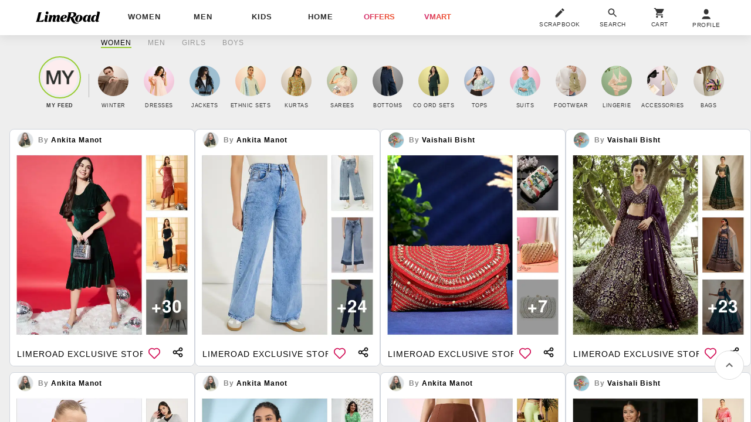

--- FILE ---
content_type: application/javascript; charset=utf-8
request_url: https://dynamic.criteo.com/js/ld/ld.js?a=26648
body_size: -382
content:
(function() { try {var handle=(n=>{function o(n){window.Criteo=window.Criteo||{},window.Criteo.oneTagConfig=n}return n.default=function(n){o(n.oneTagConfig)},n.setConfig=o,n})({});
handle.default({"urlsAsLink":[],"oneTagConfig":{"partnerId":[26648],"visitEventEnabled":true,"dynamic":true,"gumDomain":"gum.criteo.com","privateModeDetectionEnabled":true,"blockedSteps":[],"excludedReferrerParams":[],"addClientSideSupportForId5":false,"useStaticConsentForId5":false,"shouldFillPageId":false,"enableOffsiteProjection":true,"enabledCspViolationDetection":true,"allowedDomainsForCsp":["criteo.com","criteo.net","crto.in","localhost","127.0.0.1","hlserve.com","ctolabperfstats.com"],"styleIframes":false,"smartPiiCollectionEnabled":false,"smartPiiCollectionBlocklist":["card","pass","security","social"]}});
!function(O){"use strict";function l(e,a,s,c){return new(s=s||Promise)(function(n,t){function i(e){try{r(c.next(e))}catch(e){t(e)}}function o(e){try{r(c.throw(e))}catch(e){t(e)}}function r(e){var t;e.done?n(e.value):((t=e.value)instanceof s?t:new s(function(e){e(t)})).then(i,o)}r((c=c.apply(e,a||[])).next())})}function R(i,o){var r,a,s,c={label:0,sent:function(){if(1&s[0])throw s[1];return s[1]},trys:[],ops:[]},e={next:t(0),throw:t(1),return:t(2)};return"function"==typeof Symbol&&(e[Symbol.iterator]=function(){return this}),e;function t(n){return function(e){var t=[n,e];if(r)throw new TypeError("Generator is already executing.");for(;c;)try{if(r=1,a&&(s=2&t[0]?a.return:t[0]?a.throw||((s=a.return)&&s.call(a),0):a.next)&&!(s=s.call(a,t[1])).done)return s;switch(a=0,(t=s?[2&t[0],s.value]:t)[0]){case 0:case 1:s=t;break;case 4:return c.label++,{value:t[1],done:!1};case 5:c.label++,a=t[1],t=[0];continue;case 7:t=c.ops.pop(),c.trys.pop();continue;default:if(!(s=0<(s=c.trys).length&&s[s.length-1])&&(6===t[0]||2===t[0])){c=0;continue}if(3===t[0]&&(!s||t[1]>s[0]&&t[1]<s[3]))c.label=t[1];else if(6===t[0]&&c.label<s[1])c.label=s[1],s=t;else{if(!(s&&c.label<s[2])){s[2]&&c.ops.pop(),c.trys.pop();continue}c.label=s[2],c.ops.push(t)}}t=o.call(i,c)}catch(e){t=[6,e],a=0}finally{r=s=0}if(5&t[0])throw t[1];return{value:t[0]?t[1]:void 0,done:!0}}}}function c(){for(var e=0,t=0,n=arguments.length;t<n;t++)e+=arguments[t].length;for(var i=Array(e),o=0,t=0;t<n;t++)for(var r=arguments[t],a=0,s=r.length;a<s;a++,o++)i[o]=r[a];return i}(y=o=o||{}).Script="Script",y.Fetch="Fetch",y.Frame="Frame",(y=p=p||{}).OneTagStatic="OneTagStatic",y.OneTagDynamic="OneTagDynamic",r.getSingleton=function(e,t,n){var i=n=void 0===n?window:n;return"object"!=typeof i.cto_csm_CspLogger&&(i.cto_csm_CspLogger=new r(e,t,n)),i.cto_csm_CspLogger},r.prototype.setFlushInterval=function(e){var t=this;this.window.clearInterval(this.intervalHandle),this.intervalHandle=this.window.setInterval(function(){return l(t,void 0,void 0,function(){return R(this,function(e){switch(e.label){case 0:return[4,this.flush()];case 1:return[2,e.sent()]}})})},e)},r.prototype.registerListener=function(){var t=this;this.isRegistered||(this.isRegistered=!0,this.window.addEventListener("securitypolicyviolation",function(e){"report"===e.disposition||t.isCspRequestBlockedByCsp(e.blockedURI)||(t.isHostnameListened(e.blockedURI)||t.isHostnameListened(e.sourceFile))&&t.events.push(e)}))},r.prototype.setPartnerIds=function(e){this.partnerIds=void 0===e||0===e.length?void 0:c(e)},r.prototype.setClientRequestId=function(e){this.clientRequestId=e},r.prototype.flush=function(){return l(this,void 0,void 0,function(){var t,n,i,o;return R(this,function(e){switch(e.label){case 0:for(t=[],n=[];0<this.events.length;)t.push(this.events.shift()),i=this.createCspViolationRequest(t),(o="https://"+this.backendHostname+this.pathName+"?q="+encodeURIComponent(JSON.stringify(i))).length>this.sentRequestLengthHardLimit?t=[]:(o.length>this.sentRequestLengthSoftLimit||0===this.events.length)&&(t=[],n.push(this.sendRequest(i.acceptedFormat,o)));return[4,Promise.all(n)];case 1:return e.sent(),[2]}})})},r.prototype.addAllowedDomains=function(e){e=c(this.allowedHostnames,e);this.allowedHostnames=Array.from(new Set(e))},r.prototype.isCspRequestBlockedByCsp=function(e){e=this.toUrl(e);return void 0!==e&&e.hostname===this.backendHostname&&e.pathname===this.pathName},r.prototype.isHostnameListened=function(e){var t,e=this.toUrl(e);return void 0!==e&&(t=e.hostname,this.allowedHostnames.some(function(e){return t===e||t.endsWith("."+e)}))},r.prototype.toUrl=function(e){try{return new URL(e)}catch(e){}},r.prototype.createCspViolationRequest=function(e){var t=this;return{acceptedFormat:this.getAcceptedFormat(),callChainOrigin:this.callChainOrigin,partnerIds:this.partnerIds,violations:e.map(function(e){return t.createCspViolation(e)})}},r.prototype.createCspViolation=function(e){var t=e.originalPolicy.split(" ")[0];return{blockedUri:e.blockedURI,clientRequestId:this.clientRequestId,documentUri:e.documentURI,effectiveDirective:e.effectiveDirective,originalDirective:t,sourceFile:e.sourceFile}},r.prototype.getAcceptedFormat=function(){switch(this.callChainOrigin){case p.OneTagStatic:case p.OneTagDynamic:return o.Script;default:var e=this.callChainOrigin;throw new Error("Unhandled case: "+e)}},r.prototype.sendRequest=function(n,i){return l(this,void 0,void 0,function(){var t;return R(this,function(e){switch(e.label){case 0:switch(n){case o.Script:t=this.sendScriptRequest.bind(this);break;case o.Fetch:t=this.sendFetchRequest.bind(this);break;case o.Frame:t=this.sendFrameRequest.bind(this);break;default:throw new Error("Unhandled case: "+n)}return[4,t(i)];case 1:return e.sent(),[2]}})})},r.prototype.sendScriptRequest=function(i){return l(this,void 0,void 0,function(){var t,n=this;return R(this,function(e){return(t=this.window.document.createElement("script")).type="text/javascript",t.async=!0,t.title="Criteo CSP Script",t.src=i,this.window.document.body.appendChild(t),setTimeout(function(){return n.window.document.body.removeChild(t)},this.elementRemovalDelayMs),[2]})})},r.prototype.sendFetchRequest=function(t){return l(this,void 0,void 0,function(){return R(this,function(e){switch(e.label){case 0:return e.trys.push([0,2,,3]),[4,fetch(t)];case 1:case 2:return e.sent(),[3,3];case 3:return[2]}})})},r.prototype.sendFrameRequest=function(i){return l(this,void 0,void 0,function(){var t,n=this;return R(this,function(e){return(t=this.window.document.createElement("iframe")).setAttribute("allow",""),t.width="0",t.height="0",t.style.display="none",t.setAttribute("aria-hidden","true"),t.title="Criteo CSP Frame",t.src=i,this.window.document.body.appendChild(t),setTimeout(function(){return n.window.document.body.removeChild(t)},this.elementRemovalDelayMs),[2]})})};var o,p,U=r;function r(e,t,n){void 0===n&&(n=window),this.pathName="/api/csm/csp",this.defaultAllowedHostnames=["criteo.com","criteo.net","crto.in","localhost","127.0.0.1"],this.allowedHostnames=c(this.defaultAllowedHostnames),this.elementRemovalDelayMs=1e3,this.defaultFlushIntervalMs=1e3,this.sentRequestLengthSoftLimit=1e3,this.sentRequestLengthHardLimit=6e3,this.events=[],this.partnerIds=void 0,this.clientRequestId=void 0,this.intervalHandle=0,this.isRegistered=!1,this.window=n,this.backendHostname=e,this.callChainOrigin=t,this.setFlushInterval(this.defaultFlushIntervalMs)}function d(e,t){var n=null==(n=window.Criteo)?void 0:n.oneTagConfig;return null!=(n=n&&n[e])?n:t}function W(e,t){return"undefined"!=typeof internalConfig?internalConfig[e]:t}e.prototype.get=function(){return this.value},e.prototype.set=function(t){var i=this,o=function(){return i.listeners.forEach(function(e){return e(t)})};Array.isArray(t)&&(t=new Proxy(t,{get:function(e,t){return i.proxyArrayGet(e,t,o)},set:function(e,t,n){return i.proxyArraySet(e,t,n,o)}})),this.value=t,o()},e.prototype.onPropertyChange=function(e){e(this.value),this.listeners.push(e)},e.prototype.proxyArrayGet=function(i,o,r){return"push"===o?function(){for(var e=[],t=0;t<arguments.length;t++)e[t]=arguments[t];var n=i[o].apply(i,e);return r(),n}:i[o]},e.prototype.proxyArraySet=function(e,t,n,i){return isNaN(Number(t))?e[t]=n:(e[t]=n,i()),!0};var N=e;function e(e){this.listeners=[],this.value=e,this.set(e)}var h,V="5.44.0",u=((y=h=h||{})[y.None=0]="None",y[y.Cookie=1]="Cookie",y[y.LocalStorage=2]="LocalStorage",y[y.Library=3]="Library",n.checkLocalStorageIsWritable=function(){try{var e,t,n;return window.localStorage?(e="criteo_localstorage_check",t="test_value",window.localStorage.setItem(e,t),n=window.localStorage.getItem(e)===t,window.localStorage.removeItem(e),n):!1}catch(e){return!1}},n.checkCookiesAreWritable=function(){var e=new n("criteo_write_test",1e4),t=(e.setValueWithNoDomain("1"),"1"===e.cookieValue);return e.removeWithNoDomain(),t},n.prototype.setCookieRead=function(){this.isCookieRead=!0},n.prototype.setValue=function(e,t){void 0===t&&(t=!0),this.cookieValue=e,this.isCookieValueExternallySet=!0,t&&this.writeOnAllStorages(e)},n.prototype.setValueFromExistingCookie=function(){var e=this.getValue();void 0!==e&&(this.cookieValue=e,this.cookieExtractor={origin:h.Cookie})},n.prototype.setValueFromAllStorages=function(){var e=this.getFromAllStorages();this.cookieValue=e.value,this.cookieExtractor=e.identifierExtractor},n.prototype.getValue=function(){for(var e=0,t=document.cookie.split(";");e<t.length;e++){var n=t[e];if(n.substr(0,n.indexOf("=")).replace(/^\s+|\s+$/g,"")===this.cookieName)return n=n.substr(n.indexOf("=")+1),(decodeURIComponent||unescape)(n)}},n.prototype.removeWithNoDomain=function(){this.setValueWithNoDomainWithExpiration("",0)},n.prototype.removeOnMainDomain=function(){this.setOnMainDomainWithExpiration("",0)},n.prototype.setOnMainDomain=function(e){return this.setOnMainDomainWithExpiration(e,this.cookieRetentionTimeInMs)},n.prototype.writeOnAllStorages=function(e){this.setOnMainDomain(e),this.tryWriteInLocalStorage(e)},n.prototype.getFromAllStorages=function(){switch(this.cookieExtractor.origin){case h.LocalStorage:return{value:window.localStorage.getItem(this.cookieName),identifierExtractor:{origin:h.LocalStorage}};case h.Cookie:return{value:this.getValue(),identifierExtractor:{origin:h.Cookie}};case h.Library:return{value:null==(e=(t=this.cookieExtractor).retrievalMethod)?void 0:e.call(t),identifierExtractor:{origin:h.Library}};case h.None:var e=this.tryReadFromLocalStorage(),t=this.getValue()||null;return{value:t||e,identifierExtractor:{origin:this.computeStorageOrigin(t,e)}}}},n.prototype.removeFromAllStorages=function(){this.removeOnMainDomain(),this.tryRemoveFromLocalStorage()},n.prototype.setValueWithNoDomainWithExpiration=function(e,t){var n=new Date,t=(n.setTime(n.getTime()+t),"expires="+n.toUTCString()),n=encodeURIComponent||escape,n=(document.cookie=this.cookieName+"="+n(e)+";"+t+";path=/",this.getValue());void 0!==n&&(this.cookieValue=n)},n.prototype.setValueWithNoDomain=function(e){this.setValueWithNoDomainWithExpiration(e,this.cookieRetentionTimeInMs)},n.prototype.toFragmentData=function(){return{identifierExtractor:this.cookieExtractor,value:this.cookieValue}},n.prototype.setOnMainDomainWithExpiration=function(e,t){for(var n=new Date,i=(n.setTime(n.getTime()+t),"expires="+n.toUTCString()),o=null===document.location?[]:document.location.hostname.split("."),r=null,a=0;a<o.length;++a){var s="domain=."+(r=o.slice(o.length-a-1,o.length).join(".")),c=encodeURIComponent||escape,c=(document.cookie=this.cookieName+"="+c(e)+";"+i+";"+s+";path=/",this.getValue());if(c&&c===e)break}return r||document.location},n.prototype.computeStorageOrigin=function(e,t){var n=h.None;return e&&(n|=h.Cookie),t&&(n|=h.LocalStorage),n},n.prototype.getMatchingKeyInAllStorage=function(e){if(!(e instanceof RegExp))return e;if("undefined"!=typeof localStorage)for(var t=0,n=Object.keys(localStorage);t<n.length;t++){var i=n[t];if(e.test(i))return i}for(var o=0,r=document.cookie.split(";");o<r.length;o++){var a=r[o];if(e.test(a))return a}return""},n.prototype.tryReadFromLocalStorage=function(){var e,t;try{return null!=(t=null==(e=window.localStorage)?void 0:e.getItem(this.cookieName))?t:null}catch(e){return null}},n.prototype.tryRemoveFromLocalStorage=function(){try{return window.localStorage?(window.localStorage.removeItem(this.cookieName),!0):!1}catch(e){return!1}},n.prototype.tryWriteInLocalStorage=function(e){var t,n;try{return null!=(t=window.localStorage)&&t.setItem(this.cookieName,e),(null==(n=window.localStorage)?void 0:n.getItem(this.cookieName))===e}catch(e){return!1}},n);function n(e,t,n){void 0===n&&(n={origin:h.None}),this.cookieValue=null,this.isCookieValueExternallySet=!1,this.isCookieRead=!1,this.cookieName=this.getMatchingKeyInAllStorage(e),this.cookieRetentionTimeInMs=t,this.cookieExtractor=n}var f,H="OneTag",q=["color: #fff;","background: #ff4f00;","display: inline-block;","padding: 1px 4px;","border-radius: 3px;"].join(" "),F=((y=f=f||{})[y.Off=0]="Off",y[y.Error=1]="Error",y[y.Warning=2]="Warning",y[y.Info=3]="Info",y[y.Debug=4]="Debug",i.setLogLevel=function(e){i.level=e,this.debug("Log level set to "+f[e])},i.setUseHeader=function(e){this.useHeader=e},i.debug=function(){for(var e=[],t=0;t<arguments.length;t++)e[t]=arguments[t];i.log(console.log,f.Debug,e)},i.info=function(){for(var e=[],t=0;t<arguments.length;t++)e[t]=arguments[t];i.log(console.log,f.Info,e)},i.warn=function(){for(var e=[],t=0;t<arguments.length;t++)e[t]=arguments[t];i.log(console.warn,f.Warning,e)},i.error=function(){for(var e=[],t=0;t<arguments.length;t++)e[t]=arguments[t];i.log(console.error,f.Error,e)},i.log=function(e,t,n){t<=i.level&&(t=0<(t=window.navigator.userAgent).indexOf("MSIE ")||0<t.indexOf("Trident/")?["["+H+"]"]:["%c"+H,q],e.apply(console,this.useHeader?t.concat(n):n))},i.level=f.Warning,i.useHeader=!0,i);function i(){}t.prototype.catchAndStoreException=function(i,o){return l(this,void 0,void 0,function(){var t,n;return R(this,function(e){switch(e.label){case 0:return(e.trys.push([0,3,,4]),(t=(t=void 0)===o?i():i.apply(this,o))instanceof Promise)?[4,t]:[3,2];case 1:return[2,e.sent()];case 2:return[2,t];case 3:return n=e.sent(),n=n instanceof Error?n:new Error(n),this.exceptions.push(n),[3,4];case 4:return[2,void 0]}})})},t.prototype.setProtectedTimeout=function(e,t){var n=this;if("undefined"!=typeof window&&"function"==typeof window.setTimeout)return window.setTimeout(function(){return n.catchAndStoreException(e)},t)},t.prototype.addProtectedEventListener=function(e,t,n,i){var o=this;if(void 0!==e&&"function"==typeof e.addEventListener)return e.addEventListener(t,function(){for(var e=[],t=0;t<arguments.length;t++)e[t]=arguments[t];return o.catchAndStoreException(n,e)},i)},t.prototype.attachProtectedEvent=function(e,t,n){var i=this;if(void 0!==e&&"function"==typeof e.attachEvent)return e.attachEvent(t,function(){for(var e=[],t=0;t<arguments.length;t++)e[t]=arguments[t];return i.catchAndStoreException(n,e)})};var G=t;function t(){this.exceptions=[]}m.prototype.preload=function(){var t=this;this.onUserIdAvailable(function(e){t.logger("preload complete, userId:",e)},m.maxWaitForApiMs)},m.prototype.onUserIdAvailable=function(i,o){function r(e){var t,n;s||(t=e*m.retryIntervalMs,void 0!==(n=a.instance())?(s=!0,n.onUpdate(function(e){e=e.getUserId();return a.logger("user ID available:",e),void 0!==e&&localStorage.setItem(m.localStorageKey,e),i(e)})):o<=t?(s=!0,a.logger("timeout waiting for instance after waiting (ms):",t),i(void 0)):(a.exceptionHandler.setProtectedTimeout(function(){return r(e)},m.retryIntervalMs),e++))}var a=this,s=!1;return r(0),this},m.prototype.instance=function(){var e;return void 0===this._instance&&window.hasOwnProperty("Criteo")&&null!=(e=window.Criteo)&&e.hasOwnProperty("ID5")&&(e=void 0,e=this.useStaticConsentForId5?{partnerId:m.criteoPartnerId,cmpApi:"static",consentData:{allowedVendors:["131","91"]}}:{partnerId:m.criteoPartnerId},this._instance=window.Criteo.ID5.init(e)),this._instance},m.prototype.getUserId=function(){var e=this.instance();if(void 0!==e){e=e.getUserId();if(void 0!==e)return this.logger("[getUserId] from API ",e),e}e=localStorage.getItem(m.localStorageKey);if(null!==e)return this.logger("[getUserId] from local storage ",e),e},m.prototype.initialize=function(){(e=document.createElement("iframe")).style.display="none",document.body.appendChild(e);var e,t,n,i,o=e;e="https://cdn.id5-sync.com/api/1.0/id5-api.js",t=o,n=function(){window.Criteo=window.Criteo||{},window.Criteo.ID5=o.contentWindow.ID5},(i=document.createElement("script")).src=e,i.type="text/javascript",i.onload=n,null!=(e=t.contentWindow)&&e.document.head.appendChild(i),this.preload()},m.criteoPartnerId=203,m.retryIntervalMs=100,m.maxWaitForApiMs=2e4,m.localStorageKey="criteo-id5id-fast-track";var j=m;function m(e){this.useStaticConsentForId5=e,this.logger=function(){for(var e=[],t=0;t<arguments.length;t++)e[t]=arguments[t];return F.debug.apply(F,c(["[ID5]"],e))},this.exceptionHandler=new G}a.prototype.isStepAllowed=function(t){return!this.blockedSteps.some(function(e){return e==t})},Object.defineProperty(a.prototype,"account",{get:function(){return this.observableAccounts.get()},set:function(e){this.observableAccounts.set(e)},enumerable:!1,configurable:!0}),a.prototype.onAccountChange=function(e){this.observableAccounts.onPropertyChange(e)};var Q=a;function a(){this.firstPartyIdentifier=d("fpIdentifier")||null,this.customerInfo=[],this.extraData=[],this.handlerParams={v:V},this.handlerResponseType="single",this.handlerUrlPrefix="https://sslwidget.criteo.com/event",this.partnerPayload=null,this.requestType="pixel",this.responseType="js",this.tagVersion=V,this.dynamic=d("dynamic")||null,this.fullUrlMaxLength=d("fullUrlMaxLength",4e3),this.previousUrlMaxLength=d("previousUrlMaxLength",400),this.privateModeDetectionEnabled=d("privateModeDetectionEnabled",!0),this.blockedSteps=d("blockedSteps",[]),this.excludedReferrerParams=d("excludedReferrerParams",[]),this.observableAccounts=new N(d("partnerId")||null)}s.prototype.getReadyToRetrieveProvider=function(){return this.tcfv2ConsentProvider.hasCallerFunctionInFrame()?this.tcfv2ConsentProvider:this.tcfv1ConsentProvider.hasCallerFunctionInFrame()?this.tcfv1ConsentProvider:void 0!==this.tcfv2ConsentProvider.getCMPFrame()?this.tcfv2ConsentProvider:void 0!==this.tcfv1ConsentProvider.getCMPFrame()?this.tcfv1ConsentProvider:void 0},s.prototype.retrieveConsentForPassback=function(e){var t=this.getReadyToRetrieveProvider();void 0===t&&(this.logger("No compatible GDPR privacy provider found"),e(void 0)),t===this.tcfv1ConsentProvider?this.tcfv1ConsentProvider.retrieveConsentForPassback(e):t===this.tcfv2ConsentProvider&&this.tcfv2ConsentProvider.retrieveConsent(e)},s.prototype.retrieveConsent=function(e){var t=this.getReadyToRetrieveProvider();void 0===t&&(this.logger("No compatible GDPR privacy provider found"),e(void 0)),null!=t&&t.retrieveConsent(e)},s.prototype.readyToRetrieve=function(){return this.tcfv2ConsentProvider.readyToRetrieve()||this.tcfv1ConsentProvider.readyToRetrieve()};var B=s;function s(e,t,n){void 0===n&&(n=function(e){}),this.tcfv1ConsentProvider=e,this.tcfv2ConsentProvider=t,this.logger=n}function z(e){try{return JSON.parse(e)}catch(e){}}g.prototype.getCMPFrame=function(){for(var e,t=this.currentWindow,n=0;n<10;++n){try{t.frames.__cmpLocator&&(e=t)}catch(e){}if(t===this.currentWindow.top)break;t=t.parent}return e},g.prototype.hasCallerFunctionInFrame=function(){return"function"==typeof this.currentWindow.__cmp},g.prototype.readyToRetrieve=function(){return this.hasCallerFunctionInFrame()||void 0!==this.getCMPFrame()},g.prototype.pingWithTimeout=function(i,e,t,n){function o(e,t){r.logger(t),clearTimeout(e),n()}var r=this;return window.setTimeout(function(){var n=window.setTimeout(function(){o(i,"Timeout: Unable to get ping return after "+e+"ms")},e);r.executeCommand("ping",null,function(e,t){clearTimeout(n),t?(r.logger("GDPR CMP ping returned"),!0!==e.cmpLoaded&&o(i,"GDPR ping returned cmpLoaded which is not true"),r.logger("GDPR ping returned cmpLoaded which is true")):o(i,"Error sending ping to GDPR CMP")})},t)},g.prototype.retrieveConsent=function(e){this.executeRetrieveConsent("getConsentData",null,e)},g.prototype.retrieveConsentForPassback=function(e){this.executeRetrieveConsent("getVendorConsents",[91],e)},g.prototype.executeRetrieveConsent=function(e,t,n){var i=this,o=!1,r=window.setTimeout(function(){o=!0,i.logger("Timeout: Unable to resolve GDPR consent after "+i.timeout+"ms"),n(void 0)},this.timeout),a=!1!==this.cmpAutoDetect?this.pingWithTimeout(r,this.pingTimeout,this.pingDelay,function(){o=!0,i.logger("Timeout: Unable to ping GDPR API after "+i.pingTimeout+"ms"),n(void 0)}):void 0;this.executeCommand(e,t,function(e,t){clearTimeout(a),o||(clearTimeout(r),t?(i.logger("GDPR consent retrieved"),i.processConsentData(e,n)):(i.logger("Error retrieving GDPR consent data from CMP"),n(void 0)))})},g.prototype.processConsentData=function(e,t){var n;e?(n={},"undefined"===e.consentData&&(e.consentData=""),n.consentData=void 0!==e.consentData?e.consentData:"",void 0!==e.gdprApplies&&(n.gdprApplies=!!e.gdprApplies),t(n)):(this.logger("Unable to read GDPR consent data from CMP"),t(void 0))},g.prototype.executeCommand=function(e,t,n){var i,o=this;this.hasCallerFunctionInFrame()||(this.logger("No GDPR CMP defined on current frame"),i=this.getCMPFrame(),this.currentWindow.__cmp=function(e,t,n){i?(t={__cmpCall:{command:e,parameter:t,callId:e=Math.random().toString(10)}},o.cmpCallbacks[e]=n,i.postMessage(t,"*")):(o.logger("GDPR CMP not found in any frame"),n({msg:"GDPR CMP not found in any frame"},!1))},this.currentWindow.addEventListener("message",function(e){var e="string"==typeof e.data?z(e.data):e.data;e&&e.__cmpReturn&&e.__cmpReturn.callId&&e.__cmpReturn.returnValue&&(e=e.__cmpReturn,o.cmpCallbacks)&&o.cmpCallbacks[e.callId]&&(o.cmpCallbacks[e.callId](e.returnValue,e.success),delete o.cmpCallbacks[e.callId])},!1)),this.currentWindow.__cmp(e,t,n)};var J=g;function g(e,t,n){void 0===n&&(n=function(e){}),this.cmpCallbacks={},this.currentWindow=e,this.timeout=t.tcfTimeout,this.pingTimeout=t.tcfPingTimeout,this.pingDelay=t.tcfPingDelay,this.cmpAutoDetect=t.cmpAutoDetect,this.logger=n}(y=v=v||{}).LOADED="tcloaded",y.UI_SHOWN="cmpuishown",y.USER_ACTION_COMPLETE="useractioncomplete",C.prototype.getCMPFrame=function(){for(var e,t=this.currentWindow,n=0;n<10;++n){try{t.frames.__tcfapiLocator&&(e=t)}catch(e){}if(t===this.currentWindow.top)break;t=t.parent}return e},C.prototype.hasCallerFunctionInFrame=function(){return"function"==typeof this.currentWindow.__tcfapi},C.prototype.readyToRetrieve=function(){return this.hasCallerFunctionInFrame()||void 0!==this.getCMPFrame()},C.prototype.pingWithTimeout=function(n,e,t,i){function o(e,t){r.logger(t),clearTimeout(e),i()}var r=this;return window.setTimeout(function(){var t=window.setTimeout(function(){o(n,"Timeout: Unable to get TCFv2 ping return after "+e+"ms")},e);r.executeCommand("ping",2,function(e){clearTimeout(t),r.logger("TCFv2 CMP ping returned in ms"),"error"===e.cmpStatus?o(n,"Error status on ping to TCFv2 CMP"):!0!==e.cmpLoaded?o(n,"TCFv2 ping returned cmpLoaded = false"):r.logger("TCFv2 ping returned cmpLoaded = true")})},t)},C.prototype.retrieveConsent=function(n){var i,o,r=this,a=!1,s=window.setTimeout(function(){a=!0,o===v.UI_SHOWN?(r.logger("Timeout: User hasn't confirm their consent settings after "+r.timeout+"ms"),n(i)):(r.logger("Timeout: Unable to resolve TCFv2 consent after "+r.timeout+"ms"),n(void 0))},this.timeout),c=!1!==this.cmpAutoDetect?this.pingWithTimeout(s,this.pingTimeout,this.pingDelay,function(){a=!0,r.logger("Timeout: Unable to ping TCFv2 API after "+r.pingTimeout+"ms"),n(void 0)}):void 0;this.executeCommand("addEventListener",2,function(e,t){clearTimeout(c),a||((o=e.eventStatus)!==v.UI_SHOWN&&clearTimeout(s),t?(r.logger("TCFv2 consent retrieved in ms"),e||(r.logger("Unable to read GDPR consent data from CMP"),n(void 0)),i=r.processResponseData(e),(!1===e.gdprApplies&&void 0===o||o===v.LOADED||o===v.USER_ACTION_COMPLETE)&&n(i)):(r.logger("Error retrieving TCFv2 consent data from CMP"),n(void 0)))})},C.prototype.processResponseData=function(e){var t,n={};return"undefined"===e.tcString&&(e.tcString=""),n.consentData=void 0!==e.tcString?e.tcString:"",void 0!==e.gdprApplies&&(n.gdprApplies=!!e.gdprApplies),n.version=e.tcfPolicyVersion||2,n.purposes=null==(t=null==e?void 0:e.purpose)?void 0:t.consents,n.vendorConsents=null==(t=null==e?void 0:e.vendor)?void 0:t.consents,n},C.prototype.executeCommand=function(e,t,n,i){var o,r=this;this.hasCallerFunctionInFrame()||(this.logger("No TCFv2 CMP defined on current frame"),o=this.getCMPFrame(),this.currentWindow.__tcfapi=function(e,t,n,i){o?(t={__tcfapiCall:{command:e,version:t,parameter:i,callId:e=Math.random().toString(10)}},r.cmpCallbacks[e]=n,o.postMessage(t,"*")):(r.logger("TCFv2 CMP not found in any frame"),n({msg:"TCFv2 CMP not found in any frame"},!1))},this.currentWindow.addEventListener("message",function(e){var e="string"==typeof e.data?z(e.data):e.data;e&&e.__tcfapiReturn&&e.__tcfapiReturn.callId&&e.__tcfapiReturn.returnValue&&(e=e.__tcfapiReturn,r.cmpCallbacks)&&r.cmpCallbacks[e.callId]&&"function"==typeof r.cmpCallbacks[e.callId]&&(r.cmpCallbacks[e.callId](e.returnValue,e.success),e.returnValue.eventStatus!==v.UI_SHOWN)&&delete r.cmpCallbacks[e.callId]},!1)),this.currentWindow.__tcfapi(e,t,n,i)};var v,y,K=C;function C(e,t,n){void 0===n&&(n=function(e){}),this.cmpCallbacks={},this.currentWindow=e,this.timeout=t.tcfTimeout,this.pingTimeout=t.tcfPingTimeout,this.pingDelay=t.tcfPingDelay,this.cmpAutoDetect=t.cmpAutoDetect,this.logger=n}w.prototype.getCMPFrame=function(){for(var e,t=this.currentWindow,n=0;n<10;++n){try{t.frames.__uspapiLocator&&(e=t)}catch(e){}if(t===this.currentWindow.top)break;t=t.parent}return e},w.prototype.hasCallerFunctionInWindow=function(){return"function"==typeof this.currentWindow.__uspapi},w.prototype.readyToRetrieve=function(){return this.hasCallerFunctionInWindow()||void 0!==this.getCMPFrame()},w.prototype.retrieveConsent=function(n){var i=this,o=!1,r=window.setTimeout(function(){o=!0,i.logger("Timeout: Unable to resolve CCPA consent after "+i.timeout+"ms"),n(void 0)},this.timeout);this.executeCommand("getUSPData",1,function(e,t){o||(clearTimeout(r),t?(i.logger("CCPA consent retrieved"),i.processResponseData(e,n)):(i.logger("Error retrieving CCPA consent data from CMP"),n(void 0)))})},w.prototype.processResponseData=function(e,t){e?t(e):(this.logger("Unable to read CCPA consent data from CMP"),t(void 0))},w.prototype.executeCommand=function(e,t,n){var i,o=this;this.hasCallerFunctionInWindow()||(this.logger("No CCPA CMP defined on current frame"),i=this.getCMPFrame(),this.currentWindow.__uspapi=function(e,t,n){i?(t={__uspapiCall:{command:e,parameter:t,callId:e=Math.random().toString(10)}},o.uspapiCallbacks[e]=n,i.postMessage(t,"*")):(o.logger("CCPA CMP not found in any frame"),n({msg:"CCPA CMP not found in any frame"},!1))},this.currentWindow.addEventListener("message",function(e){var e="string"==typeof e.data?z(e.data):e.data;e&&e.__uspapiReturn&&e.__uspapiReturn.callId&&e.__uspapiReturn.returnValue&&(e=e.__uspapiReturn,o.uspapiCallbacks)&&o.uspapiCallbacks[e.callId]&&(o.uspapiCallbacks[e.callId](e.returnValue,e.success),delete o.uspapiCallbacks[e.callId])},!1)),this.currentWindow.__uspapi(e,t,n)},w.prototype.hasUserOptOut=function(e){return!(!e||!e.uspString||"1YNY"===e.uspString.toUpperCase()||"1YNN"===e.uspString.toUpperCase()||"1YN-"===e.uspString.toUpperCase()||"1-N-"===e.uspString.toUpperCase()||"1-NN"===e.uspString.toUpperCase()||"1-NY"===e.uspString.toUpperCase()||"1---"===e.uspString)};var Y=w;function w(e,t,n){void 0===n&&(n=function(e){}),this.uspapiCallbacks={},this.currentWindow=e,this.timeout=t.uspApiTimeout,this.logger=n}b.prototype.getCMPFrame=function(){for(var e,t=this.currentWindow,n=0;n<10;++n){try{void 0!==t&&t.frames.__gppLocator&&(e=t)}catch(e){}if(t===this.currentWindow.top)break;t=t.parent}return e},b.prototype.hasCallerFunctionInFrame=function(){return"function"==typeof this.currentWindow.__gpp},b.prototype.readyToRetrieve=function(){return this.hasCallerFunctionInFrame()||void 0!==this.getCMPFrame()},b.prototype.retrieveConsent=function(n){function i(e,t){o.logger(t),clearTimeout(e),r=!0,o.logger("Timeout: Unable to ping GPP after "+o.pingTimeout+"ms"),n(void 0)}var o=this,r=!1,a=window.setTimeout(function(){r=!0,o.logger("Timeout: Unable to resolve GPP consent after "+o.timeout+"ms"),n(void 0)},this.timeout);window.setTimeout(function(){var t=window.setTimeout(function(){i(a,"Timeout: Unable to get GPP ping return after "+o.pingTimeout+"ms")},o.pingTimeout);o.executeCommand("ping",function(e){clearTimeout(t),o.logger("GPP CMP ping has responsed"),"1.0"===e.gppVersion?(o.logger("Detected GPP CMP 1.0"),"error"===e.cmpStatus?i(a,"Error status on ping to GPP CMP"):"loaded"===e.cmpStatus?(o.logger("GPP ping returned cmpStatus = loaded"),o.executeCommand("getGPPData",function(e,t){r||(clearTimeout(a),t?(o.logger("GPP consent retrieved"),o.processResponseData(e,n)):(o.logger("Error retrieving GPP consent data from CMP"),n(void 0)))})):i(a,"GPP ping returned cmpStatus != loaded")):"1.1"===e.gppVersion?(o.logger("Detected GPP CMP 1.1"),"ready"===e.signalStatus?(clearTimeout(a),o.logger("GPP consent retrieved"),o.processResponseData(e,n)):o.executeCommand("addEventListener",function(e,t){r||"signalStatus"===e.eventName&&"ready"===e.pingData.signalStatus&&(clearTimeout(a),o.logger("GPP consent retrieved"),o.processResponseData(e.pingData,n))})):i(a,"Unknown GPP version "+e.gppVersion)})},this.pingDelay)},b.prototype.processResponseData=function(e,t){var n;e?(n={},void 0!==e.gppString&&(n.gpp=e.gppString),void 0!==e.applicableSections&&(n.gppSid=e.applicableSections),t(n)):(this.logger("Unable to read GPP consent data from CMP"),t(void 0))},b.prototype.executeCommand=function(e,t,n){var i,o=this;this.hasCallerFunctionInFrame()||(this.logger("No GPP CMP defined on current frame"),i=this.getCMPFrame(),this.currentWindow.__gpp=function(e,t,n){i?(n={__gppCall:{command:e,parameter:n,callId:e=Math.random().toString(10)}},o.cmpCallbacks[e]=t,i.postMessage(n,"*")):(o.logger("GPP CMP not found in any frame"),t({msg:"GPP CMP not found in any frame"},!1))},this.currentWindow.addEventListener("message",function(e){var e="string"==typeof e.data?z(e.data):e.data;e&&e.__gppReturn&&e.__gppReturn.callId&&e.__gppReturn.returnValue&&(e=e.__gppReturn,o.cmpCallbacks)&&o.cmpCallbacks[e.callId]&&"function"==typeof o.cmpCallbacks[e.callId]&&(o.cmpCallbacks[e.callId](e.returnValue,e.success),delete o.cmpCallbacks[e.callId])},!1)),this.currentWindow.__gpp(e,t,n)};var $=b;function b(e,t,n){void 0===n&&(n=function(e){}),this.cmpCallbacks={},this.currentWindow=e,this.timeout=t.gppTimeout,this.pingTimeout=t.gppPingTimeout,this.pingDelay=t.gppPingDelay,this.logger=n}k.prototype.getLast=function(){return l(this,void 0,void 0,function(){return R(this,function(e){switch(e.label){case 0:return[4,this.hasValue];case 1:return e.sent(),[2,this.lastValue]}})})},k.prototype.set=function(e){this.lastValue=e,this.resolveHasValue()},k.unsetValue={};var X=k;function k(){var t=this;this.lastValue=k.unsetValue,this.hasValue=new Promise(function(e){return t.resolveHasValue=e})}ee.prototype.retrieveConsent=function(){return this.consentWrapper.getLast()},ee.prototype.updateConsent=function(){return l(this,void 0,void 0,function(){var t,n,i,o,r,a=this;return R(this,function(e){switch(e.label){case 0:return t=this.tcfCompatibleConsentProvider.readyToRetrieve(),n=this.ccpaConsentProvider.readyToRetrieve(),i=this.gppConsentProvider.readyToRetrieve(),o={},r=[],t&&r.push(new Promise(function(t){a.tcfCompatibleConsentProvider.retrieveConsent(function(e){o.gdprConsent=e,t()})})),n&&r.push(new Promise(function(t){a.ccpaConsentProvider.retrieveConsent(function(e){o.ccpaConsent=e,t()})})),i&&r.push(new Promise(function(t){a.gppConsentProvider.retrieveConsent(function(e){o.gppConsent=e,t()})})),[4,Promise.all(r)];case 1:return e.sent(),this.consentWrapper.set(o),[2]}})})};var Z=ee;function ee(e,t){var n=this,t=void 0===t?{}:t,i=t.timeout,i=void 0===i?1e4:i,o=t.pingTimeout,o=void 0===o?50:o,r=t.pingDelay,r=void 0===r?1e3:r,a=t.uspApiTimeout,t=t.updateIntervalMs,t=void 0===t?1e3:t,s={tcfTimeout:i,tcfPingTimeout:o,tcfPingDelay:r},a={uspApiTimeout:void 0===a?500:a},i={gppTimeout:i,gppPingTimeout:o,gppPingDelay:r};this.tcfCompatibleConsentProvider=new B(new J(e,s,F.info),new K(e,s,F.info),F.info),this.ccpaConsentProvider=new Y(e,a,F.info),this.gppConsentProvider=new $(e,i,F.info),this.consentWrapper=new X,this.updateConsent(),e.setInterval(function(){return n.updateConsent()},t)}function te(e,t,n){if(void 0===n&&(n=void 0),e instanceof Array)for(var i=0,o=e;i<o.length;i++)te(o[i],t,n);else{e=void 0!==n?n(e):e;void 0===e||ne(t,e)||t.push(e)}}function ne(e,t){for(var n=JSON.stringify||encodeURIComponent||escape,i=n(t),o=0,r=e;o<r.length;o++){var a=r[o];if(a===t||n(a)===i)return 1}}function ie(e){for(var t=[],n=0,i=e;n<i.length;n++){var o=i[n];null!=o&&t.push(o)}return t}function P(e,t){if(void 0!==e||void 0!==t){if(void 0===e||void 0===t)return!1;if(!(e instanceof Array))return P([e],t);if(!(t instanceof Array))return P(e,[t]);if(e.length!==t.length)return!1;for(var n=0,i=e;n<i.length;n++)if(!ne(t,i[n]))return!1}return!0}I.extractHostname=function(e){var t=document.createElement("a");return t.href=e,t.hostname},I.getAnchorWithReferrer=function(e){var t;return e&&e.referrer?((t=e.createElement("a")).href=e.referrer,t):null},I.getQueryString=function(t){var n;try{n=t.top.location.search}catch(e){var i=t;try{for(;i.parent.document!==i.document&&i.parent.document;)i=i.parent}catch(e){}i&&(t=I.getAnchorWithReferrer(i.document))&&(n=t.search)}return n},I.getHighestAccessibleUrl=function(e){try{var t=e.top.location.href;if(t)return t}catch(e){}return I.getHighestAccessibleWindow(e).topFrame.location.href},I.getPreviousUrl=function(e){var e=I.getHighestAccessibleWindow(e),t=e.topFrame,n="";return(n=e.err?n:t.document.referrer||(null==(e=t.top)?void 0:e.document.referrer)||"")||(t=null==(e=t.location)?void 0:e.ancestorOrigins)&&0<t.length&&(n=t[t.length-1]),n},I.onBodyReady=function(t,n){!function e(){document.body?t.setProtectedTimeout(n,0):t.setProtectedTimeout(e,10)}()},I.onDocumentReady=function(n,i){if("complete"===document.readyState)n.catchAndStoreException(i);else if(document.addEventListener)n.addProtectedEventListener(document,"DOMContentLoaded",i,!1),n.addProtectedEventListener(window,"load",i,!1);else{n.attachProtectedEvent(document,"onreadystatechange",i),n.attachProtectedEvent(window,"onload",i);var t,o,r,e=!1;try{e=null===window.frameElement&&document.documentElement}catch(e){}e&&e.doScroll?function t(){if(e){try{e.doScroll("left")}catch(e){return void n.setProtectedTimeout(t,50)}n.catchAndStoreException(i)}}():(t=!1,o=null===document.onload?null:function(e,t){return e.onload(t)},r=null===document.onreadystatechange?null:function(e,t){return e.onreadystatechange(t)},document.onload=document.onreadystatechange=function(e){r instanceof Function&&r(document,e),t||document.readyState&&"complete"!==document.readyState||(o instanceof Function&&o(document,e),t=!0,n.catchAndStoreException(i))})}},I.removeLater=function(e,t){e.setProtectedTimeout(function(){var e;return null==(e=null==t?void 0:t.parentElement)?void 0:e.removeChild(t)},3e4)},I.appendCriteoContainer=function(e){var t;return e?((t=document.createElement("div")).setAttribute("id","criteo-tags-div"),t.style.display="none",e.appendChild(t),t):null},I.getHighestAccessibleWindow=function(e){var t=e,n=!1;try{for(;t.parent.document!==t.document;){if(!t.parent.document){n=!0;break}t=t.parent}}catch(e){n=!0}return{topFrame:t,err:n}};var S=I;function I(){}function D(e){var t=e;if(e instanceof Function)return(t=e())instanceof Function?t:D(t);if(e instanceof Array)for(var t=[],n=0;n<e.length;++n)t[n]=D(e[n]);else if(e&&"[object Object]"===e.toString()){t={};for(var i=0,o=Object.getOwnPropertyNames(e);i<o.length;i++){var r=o[i];t[r]=D(e[r])}}return t}function oe(e,t){for(var n=0,i=e;n<i.length;n++){var o=i[n];if(o.event===t.event&&P(t.account,o.account)){for(var r in t)t.hasOwnProperty(r)&&"account"!==r&&(o[r]=t[r]);return}}e.push(t)}function re(e,t){for(var n=0,i=e;n<i.length;n++){var o=i[n];if(o.event===t.event&&P(t.account,o.account)&&o.hash_method===t.hash_method)return void(void 0!==t.email&&(o.email=function(e,t){var n=[];if(void 0===e)return void 0===t?n:t.slice();if(void 0===t)return e.slice();for(var i=0,o=t;i<o.length;i++){var r=o[i];ne(e,r)||n.push(r)}return e.concat(n)}(o.email instanceof Array||void 0===o.email?o.email:[o.email],t.email instanceof Array?t.email:[t.email])))}e.push(t)}function T(e,t,n){n=D(n);return ae(e,n),oe(t,D(n)),1}function ae(e,t){for(var n=0,i=e;n<i.length;n++){var o=i[n];if(o.event===t.event&&void 0===t.account&&void 0===o.account||P(t.account,o.account)){for(var r in t)t.hasOwnProperty(r)&&"account"!==r&&(o[r]=t[r]);return}}e.push(t)}ce.prototype.acquire=function(){return l(this,void 0,void 0,function(){var t,n,i;return R(this,function(e){return t=this.next,n=function(){},i=new Promise(function(e){return n=e}),this.next=t.then(function(){return i}),[2,t.then(function(){return{release:n}})]})})};var se=ce;function ce(){this.next=Promise.resolve()}le.generateUUID=function(){for(var e="",t=0;t<36;t++)e+=8===t||13===t||18===t||23===t?"-":14===t?"4":(19===t?Math.floor(4*Math.random())+8:Math.floor(16*Math.random())).toString(16);return e};var ue=le;function le(){}de.prototype.getJsonForQueryString=function(){var e,t={fbc:this.fbcCookie.getValue(),fbp:this.fbpCookie.getValue(),crto_fbc:this.crtoFbcCookie.getValue(),crto_fbp:this.crtoFbpCookie.getValue(),ttclid:this.ttclidCookie.getValue(),ttp:this.ttpCookie.getValue()},n={};for(e in t)void 0!==t[e]&&(n[e]=t[e]);return 0===Object.keys(n).length?null:encodeURIComponent(JSON.stringify(n))};var pe=de;function de(){this.metaCookieRetentionTime=7776e6,this.tiktokCookieRetentionTime=34164e6,this.fbcCookie=new u("_fbc",this.metaCookieRetentionTime),this.fbpCookie=new u("_fbp",this.metaCookieRetentionTime),this.crtoFbcCookie=new u("crto_fbc",this.metaCookieRetentionTime),this.crtoFbpCookie=new u("crto_fbp",this.metaCookieRetentionTime),this.ttclidCookie=new u("ttclid",this.tiktokCookieRetentionTime),this.ttpCookie=new u("_ttp",this.tiktokCookieRetentionTime)}_.prototype.fillQueryStringParams=function(e,t){var n=this.config.trackingCallData.firstPartyIdentifier,i=this.config.trackingCallData.isStepAllowed("readSocialCookies")?this.socialCookie.getJsonForQueryString():"";n&&e.push("fpid="+n),this.gaid&&e.push("ai="+this.gaid),this.idfa&&e.push("idfa="+this.idfa),null!==this.clickOriginPayload&&e.push("cop="+this.clickOriginPayload),null!==this.optoutCookie.cookieValue&&e.push("optout=1"),null!=this.bundleCookie.cookieValue&&(n=encodeURIComponent(this.bundleCookie.cookieValue),e.push("bundle="+n)),null!==i&&e.push("sc="+i),null!==this.tld&&e.push("tld="+this.tld),t.privateModeDetectionEnabled&&null!==this.privateMode&&0!==this.privateMode?e.push("pm="+this.privateMode):t.privateModeDetectionEnabled||e.push("pm=3"),void 0!==new u("cto_clc",this.readonlyCookieRetentionTime).getValue()&&e.push("clc=1")},_.prototype.checkAcid=function(){this.setCanWriteCookie(),this.setCanWriteLocalStorage()},_.prototype.setCop=function(e){var t=S.getQueryString(e);if(void 0!==t&&(this.clickOriginPayload=this.getParameterValueByName(t,"cto_pld")),null===this.clickOriginPayload)try{var n=S.getAnchorWithReferrer(e.top.document);n&&n.search&&(this.clickOriginPayload=this.getParameterValueByName(n.search,"cto_pld"))}catch(e){}},_.prototype.checkClientSideIdentityStatus=function(){this.optoutCookie.getFromAllStorages(),this.bundleCookie.setValueFromAllStorages(),this.ifaCookie.setValueFromAllStorages()},_.prototype.checkCookies=function(e){var t=!0;if(e.callbacks){for(var n=0,i="string"==typeof e.callbacks?[e.callbacks]:e.callbacks;n<i.length;n++){var o=i[n],r=document.createElement("img"),o=(r.setAttribute("style","display:none;"),r.setAttribute("width","1"),r.setAttribute("height","1"),r.setAttribute("data-owner","criteo-tag"),r.setAttribute("src",o),document.getElementsByTagName("script")[0]);o.parentNode.insertBefore(r,o),S.removeLater(this.exceptionHandler,r)}t=!1}e.optout?(this.optoutCookie.setValue("1",t),this.bundleCookie.removeFromAllStorages()):e.bundle&&this.bundleCookie.setValue(e.bundle,t)},_.prototype.scrapIdentifiers=function(i){return Object.keys(i.externalIdentifiersToRead).map(function(e){var t=i.externalIdentifiersToRead[e],n=new u(t.key,0,t.storageSource).getFromAllStorages().value,t=n&&t.transform?t.transform(n):n;return null!=t&&0<t.length?JSON.stringify({type:e,value:t}):""}).filter(function(e){return 0<e.length}).join(",")},_.prototype.getParameterValueByName=function(e,t){if(e&&1<e.length){var n,t="&"+t+"=",i=(e="?"===e[0]?"&"+e.substr(1):e).indexOf(t);if(-1!==i)return n=e.indexOf("&",i+t.length),e.slice(i+t.length,n<0?void 0:n)}return null},_.prototype.setCanWriteCookie=function(){this.canWriteCookie=u.checkCookiesAreWritable()},_.prototype.setCanWriteLocalStorage=function(){this.canWriteLocalStorage=u.checkLocalStorageIsWritable()},_.prototype.getTld=function(){var e=new u("cto_tld_test",36e5),t=e.setOnMainDomain("woot");return e.removeOnMainDomain(),t},_.prototype.getPrivateMode=function(e,t){if(e.isSafari)try{if("function"==typeof t.openDatabase)return t.openDatabase(null,null,null,null),1}catch(e){return 2}return 0};var he=_;function _(e,t,n,i){this.readonlyCookieRetentionTime=0,this.optoutCookieRetentionTime=15768e7,this.identificationCookieRetentionTime=34164e6,this.optoutCookie=new u("cto_optout",this.optoutCookieRetentionTime),this.bundleCookie=new u("cto_bundle",this.identificationCookieRetentionTime),this.ifaCookie=new u("id_controller_ifa",this.identificationCookieRetentionTime),this.socialCookie=new pe,this.canWriteCookie=!1,this.canWriteLocalStorage=!1,this.clickOriginPayload=null,this.tld=this.getTld(),this.privateMode=this.getPrivateMode(t,n),this.exceptionHandler=e,this.config=i}E.prototype.fillQueryStringParams=function(e,t){},E.prototype.checkAcid=function(){},E.prototype.setCop=function(e){},E.prototype.checkClientSideIdentityStatus=function(){},E.prototype.checkCookies=function(e){},E.prototype.scrapIdentifiers=function(e){return""};var fe=E;function E(){this.optoutCookie=new u("empty",0),this.bundleCookie=new u("empty",0),this.ifaCookie=new u("empty",0),this.clickOriginPayload=null,this.tld=null,this.canWriteCookie=!1,this.canWriteLocalStorage=!1,this.privateMode=0}ge.prototype.createIframe=function(e,t,n,i,o){var r=document.createElement("iframe"),a=encodeURIComponent||escape,s=S.getHighestAccessibleUrl(window),a=a(S.extractHostname(s)),s=window.SYNCFRAME_ORIGIN||"onetag",t={bundle:e.bundleCookie.toFragmentData(),cw:e.canWriteCookie,optout:e.optoutCookie.toFragmentData(),origin:s,tld:e.tld,topUrl:a,version:t.replace(/\./g,"_"),ifa:e.ifaCookie.toFragmentData(),lsw:e.canWriteLocalStorage,pm:i?e.privateMode:3,requestId:this.requestId},c=new URL(this.gumSyncFrameEndPoint);function u(e,t){null!=t&&c.searchParams.set(e,t)}"#gum-debug-mode"===window.location.hash&&u("debug","1"),u("topUrl",a),u("origin",s);i=o.gdprConsent,i&&(u("gdpr",i.gdprApplies?"1":"0"),u("gdpr_consent",i.consentData)),u("us_privacy",null==(e=o.ccpaConsent)?void 0:e.uspString),a=o.gppConsent;return a&&(u("gpp",a.gpp),u("gpp_sid",null==(s=a.gppSid)?void 0:s.join(","))),c.hash=JSON.stringify(t),r.src=c.toString(),r.id=this.gumSyncFrameId,d("styleIframes",!(r.hidden=!0))&&(r.style.display="none"),r.setAttribute("sandbox","allow-scripts allow-same-origin"),r.setAttribute("aria-hidden","true"),r.setAttribute("tabindex","-1"),r.title="Criteo GUM iframe",S.removeLater(n,r),r},ge.prototype.setWaitingFlag=function(e){this.waitingForSyncframe=this.waitingForSyncframe&&null===e.bundleCookie.cookieValue&&null===e.optoutCookie.cookieValue},ge.prototype.shouldInjectSyncframe=function(){return(void 0!==window.addEventListener||this.forceSyncFrame)&&this.enableOffsiteProjection};var me=ge;function ge(){this.forceSyncFrame=!1,this.gumSyncFrameOrigin="https://"+d("gumDomain","gum.criteo.com"),this.gumSyncFrameEndPoint=W("CriteoSyncFrameUrlOverride",this.gumSyncFrameOrigin+"/syncframe"),this.gumSyncFrameId="criteo-syncframe-onetag",this.enableOffsiteProjection=d("enableOffsiteProjection",!0),this.waitingForSyncframe=this.enableOffsiteProjection,this.requestId=ue.generateUUID()}ye.prototype.createIframe=function(e,t,n,i,o){return document.createElement("iframe")},ye.prototype.setWaitingFlag=function(e){},ye.prototype.shouldInjectSyncframe=function(){return!1};var ve=ye;function ye(){this.gumSyncFrameOrigin="",this.gumSyncFrameEndPoint="",this.gumSyncFrameId="",this.forceSyncFrame=!1,this.waitingForSyncframe=!1,this.enableOffsiteProjection=!1,this.requestId=null}var Ce=new RegExp(/^Mozilla\/5\.0 \([^)]+\) AppleWebKit\/[^ ]+ \(KHTML, like Gecko\) Version\/([^ ]+)( Mobile\/[^ ]+)? Safari\/[^ ]+$/i),we=(A.prototype.canRetrieveMetrics=function(){return this.hasPerformanceApi},A.prototype.startRecordingInit=function(){this.canRetrieveMetrics()&&(this.beginInit=performance.now())},A.prototype.stopRecordingInit=function(){var e;this.canRetrieveMetrics()&&null===this.timings.initTime&&null!==this.beginInit&&(e=performance.now(),this.timings.initTime=e-this.beginInit)},A.prototype.startRecordingPush=function(){this.canRetrieveMetrics()&&(this.beginPush=performance.now())},A.prototype.stopRecordingPush=function(){var e;this.canRetrieveMetrics()&&null===this.timings.pushTime&&null!==this.beginPush&&null!==this.timings.initTime&&(e=performance.now(),this.timings.pushTime=e-this.beginPush)},A.prototype.getPerformanceOrDegradedNow=function(){return this.canRetrieveMetrics()?performance.now():(new Date).getTime()},A);function A(){this.timings={initTime:null,pushTime:null},this.beginInit=null,this.beginPush=null,this.hasPerformanceApi=void 0!==window.performance&&"function"==typeof window.performance.now}x.prototype.init=function(){var t=this;d("smartPiiCollectionEnabled",!1)&&(this.exceptionHandler.addProtectedEventListener(this.document,"click",function(e){e=e.target;e instanceof HTMLButtonElement&&e.form&&t.handleForm(e.form)},!0),this.exceptionHandler.addProtectedEventListener(this.document,"submit",function(e){e=e.target;e instanceof HTMLFormElement&&t.handleForm(e)},!0))},x.prototype.handleForm=function(o){return l(this,void 0,void 0,function(){var t,n,i;return R(this,function(e){switch(e.label){case 0:return this.registerAndCheckFormProcessing(o)?0<(t=this.scanFormInputs(o)).length?(n=this.trackingCallData.requestType,i=this.trackingCallData.responseType,[4,this.criteoQ.pushInternal(c([{event:"setRequestType",type:"beacon"}],t))]):[3,3]:[2];case 1:return e.sent(),[4,this.criteoQ.pushInternal([{event:"setRequestType",type:n},{event:"setResponseType",type:i}])];case 2:e.sent(),e.label=3;case 3:return[2]}})})},x.prototype.registerAndCheckFormProcessing=function(e){var t=this;return!this.processingForms.has(e)&&(this.processingForms.add(e),this.exceptionHandler.setProtectedTimeout(function(){return t.processingForms.delete(e)},100),!0)},x.prototype.scanFormInputs=function(e){var a=[],e=e.querySelectorAll('input:not([type="password"])'),s=c(x.MATCHING_CONF);return e.forEach(function(e){var t=null==(n=e.value)?void 0:n.trim();if(t&&!(t.length<6)){var n=d("smartPiiCollectionBlocklist",[]),i=c(Array.from(e.classList),[e.id,e.name]),e=n.some(function(t){return i.some(function(e){return e.toLowerCase().includes(t.toLowerCase())})});if(!e)for(var o=0;o<s.length;o++){var r=s[o];if(r.regex.test(t)){a.push(r.action(t)),s.splice(o,1),o--;break}}}}),a},x.MATCHING_CONF=[{regex:x.EMAIL_REGEX=/^\w[\w.-]*@\w[\w.-]*\.\w+$/,action:function(e){return{event:"setEmail",email:e.toLowerCase()}}},{regex:x.PHONE_REGEX=/^(\+|00)[\s\-().]*(\d[\s\-().]*){7,15}$/,action:function(e){return{event:"setPhoneNumber",phone_number:e.replace(/[^\d+]/g,"")}}}];var be=x;function x(e,t,n,i){this.processingForms=new Set,this.document=e,this.criteoQ=t,this.trackingCallData=n,this.exceptionHandler=i}M.prototype.trySetPageId=function(e,t){this.shouldFillPageId&&this.isCbsEnabled&&this.checkNotExistOrEmpty(e.page_id)&&(e.page_id=t)},M.prototype.tryForceViewListPageId=function(e){this.shouldFillPageId&&this.isCbsEnabled&&this.checkNotExistOrEmpty(e.page_id)&&(this.checkNotExistOrEmpty(e.category)?this.checkNotExistOrEmpty(e.keywords)?e.page_id="viewList":e.page_id="viewSearchResult":e.page_id="viewCategory")},M.prototype.tryAdBlockDetection=function(r){return l(this,void 0,void 0,function(){var n,i,o=this;return R(this,function(e){switch(e.label){case 0:return null==(i=window.criteo_q)?[2]:(n=i.adBlockDetector,this.isCbsEnabled&&void 0!==n?(i=new Promise(function(t){n(function(e){o.abe=e,t()})}),[4,Promise.race([i,(t=r,new Promise(function(e){return setTimeout(e,t)}))])]):[2]);case 1:return e.sent(),[2]}var t})})},M.prototype.tryAppendAdBlockerParameter=function(e){void 0!==this.abe&&e.push("abe="+(this.abe?1:0))},M.prototype.tryAppendUatParameter=function(e){var t;this.isCbsEnabled&&void 0!==this.uat&&(t=encodeURIComponent||escape,e.push("uat="+t(this.uat)))},M.prototype.clean=function(){this.abe=void 0,this.isCbsEnabled=!1,this.uat=void 0},M.prototype.enable=function(){this.isCbsEnabled=!0},M.prototype.setUat=function(e){this.uat=e},M.prototype.checkNotExistOrEmpty=function(e){return void 0===e||""===e};var ke=M;function M(){this.abe=void 0,this.isCbsEnabled=!1,this.uat=void 0,this.shouldFillPageId=d("shouldFillPageId",!0)}Object.defineProperty(Se.prototype,"accounts",{get:function(){return this.observableAccounts.get()},enumerable:!1,configurable:!0}),Se.prototype.onAccountsChange=function(e){this.observableAccounts.onPropertyChange(e)};var Pe=Se;function Se(){this.actions=[],this.bodyReady=!1,this.disingScheduled=[],this.domReady=!1,this.eventSent=!1,this.queue=[],this.observableAccounts=new N([])}var Ie=/^#(enable|disable)-criteo-tag-debug-mode(=(\d+))?$/;function De(e,t,n,i,o){var r,a,s,c;return document&&window.location.hash&&(a=Ie.exec(window.location.hash))&&4===a.length&&(r="enable"===a[1],a=Number(a[3]),new u("criteoTagDebugMode",r?864e5:0).setValueWithNoDomain(r&&a&&!isNaN(a)?String(a):"0"),window.location.href=window.location.href.substr(0,window.location.href.indexOf("#"))),document&&"function"==typeof Array.prototype.indexOf&&-1!==document.cookie.indexOf("criteoTagDebugMode=")?(s=o,c={exceptions:e.exceptions,m_config:n,m_state:i,originalPush:e.push,performances:e.performances,push:function(){for(var e=[],t=0;t<arguments.length;t++)e[t]=arguments[t];this.pushInternal(e)},pushInternal:function(){for(var e=[],t=0;t<arguments.length;t++)e[t]=arguments[t];return 0<e.length&&this.stagedPushes.push(e),s.stopRecordingInit(),Promise.resolve()},pushError:function(e){this.stagedPushes.push(e)},removeLater:e.removeLater,setProtectedTimeout:t.setProtectedTimeout,stagedErrors:[],stagedPushes:[]},window.onerror=function(o){return function(e,t,n,i){return c.pushError({column:i,lineNumber:n,message:e,url:t}),!(!o||"function"!=typeof o)&&o.apply(window,[e,t,n,i])}}(window.onerror),r=c,document&&(a="ld-tag-debug."+V+".js",(o=document.createElement("script")).setAttribute("type","text/javascript"),o.setAttribute("src",document.location.protocol+"//static.criteo.net/js/ld/"+a),(a=document.getElementsByTagName("script")[0]).parentNode.insertBefore(o,a)),r):e}function Te(o,r,a){function e(i){return void 0===i&&(i=!1),l(t,void 0,void 0,function(){var t,n;return R(this,function(e){switch(e.label){case 0:return r.eventSent?[3,4]:i?[4,o.pushInternal({event:"setRequestType",type:"beacon"})]:[3,2];case 1:e.sent(),e.label=2;case 2:return t={event:"viewPage"},n=d("guessedPartnerIds"),a.account||void 0===n||(t.account=n),[4,o.pushInternal(t)];case 3:e.sent(),e.label=4;case 4:return[2]}})})}var t=this,n=(window.addEventListener&&window.addEventListener("pagehide",function(){return e(!0)}),d("visitEventDelay",5e3));0<=n&&setTimeout(e,n)}L.prototype.push=function(){for(var e=[],t=0;t<arguments.length;t++)e[t]=arguments[t];this.pushInternal.apply(this,e)},L.prototype.pushInternal=function(){for(var r=[],e=0;e<arguments.length;e++)r[e]=arguments[e];return l(this,void 0,void 0,function(){var t=this;return R(this,function(e){switch(e.label){case 0:return[4,this.exceptionHandler.catchAndStoreException(function(){return l(t,void 0,void 0,function(){var t,n,i,o;return R(this,function(e){switch(e.label){case 0:return[4,this.pushLock.acquire()];case 1:t=e.sent(),e.label=2;case 2:for(e.trys.push([2,,4,5]),this.performanceMetrics.startRecordingPush(),n=0,i=r;n<i.length;n++)o=i[n],this.mState.app.queue.push(o);return[4,this.evalQueue()];case 3:return e.sent(),this.cleanConfigurationAndState(),this.performanceMetrics.stopRecordingPush(),[3,5];case 4:return t.release(),[7];case 5:return[2]}})})},r)];case 1:return e.sent(),this.performanceMetrics.stopRecordingInit(),[2]}})})},L.prototype.removeLater=function(e){S.removeLater(this.exceptionHandler,e)},L.prototype.setupSyncFrameWait=function(){var e=this;this.mSyncframe.setWaitingFlag(this.mIdentification),this.mSyncframe.waitingForSyncframe&&this.exceptionHandler.setProtectedTimeout(function(){return l(e,void 0,void 0,function(){return R(this,function(e){switch(e.label){case 0:return[4,this.unblockEvents()];case 1:return e.sent(),[2]}})})},1e4)},L.prototype.unblockEvents=function(){return l(this,void 0,void 0,function(){return R(this,function(e){switch(e.label){case 0:return this.mSyncframe.waitingForSyncframe?(this.mSyncframe.waitingForSyncframe=!1,[4,this.evalQueue()]):[3,2];case 1:e.sent(),e.label=2;case 2:return[2]}})})},L.prototype.evalQueue=function(){return l(this,void 0,void 0,function(){var t,n,i,o,r,a,s;return R(this,function(e){switch(e.label){case 0:return[4,this.evalQueueLock.acquire()];case 1:t=e.sent(),e.label=2;case 2:e.trys.push([2,,10,11]),n=this.mState.app,i=[],o=n.queue,r=0,e.label=3;case 3:return r<o.length?((a=o[r])instanceof Array&&(s=[r+1,0],o.splice.apply(o,s.concat(a))),a instanceof Function?(o.splice(r+1,0,a()),[3,6]):[3,4]):[3,7];case 4:return a&&"[object Object]"===a.toString()?[4,this.evalEvent(a,r,o,i)]:[3,6];case 5:switch(e.sent()){case 0:i.push(a);break;case-1:i=i.concat(o.slice(r)),r=o.length}e.label=6;case 6:return++r,[3,3];case 7:return this.mConfig.hooks.afterEval instanceof Function&&this.mConfig.hooks.afterEval(),n.queue=i||[],this.mConfig.workflow.manualFlush||this.mConfig.workflow.noPartialFlush&&0!==n.queue.length||this.mSyncframe.waitingForSyncframe?[3,9]:[4,this.flush(0!==n.queue.length)];case 8:e.sent(),e.label=9;case 9:return[3,11];case 10:return t.release(),[7];case 11:return[2]}})})},L.prototype.evalEvent=function(f,m,g,v){return l(this,void 0,void 0,function(){var t,n,i,o,r,a,s,c,u,l,p,d,h;return R(this,function(e){if(t=this.mState.app,n=this.mState.cbs,i=this.mIdentification,o=this.mConfig.trackingCallData,r=this.mConfig.hooks,a=this.mConfig.workflow,s=f.event,null!==(c=this.beforeEvalEvent(f)))return[2,c];switch(f.event){case"setdata":return[2,T(o.extraData,t.actions,f)];case"setparameter":for(u in f)"event"!==u.toLowerCase()&&f.hasOwnProperty(u)&&(o.handlerParams[u]=f[u]);return[2,1];case"calldising":this.innerEvalCallDisingEvent(f);break;case"setzipcode":case"setstore":return f.event="setdata",[2,T(o.extraData,t.actions,f)];case"setcustomerid":return f.event="setdata",f.customer_id=f.id,delete f.id,[2,T(o.extraData,t.actions,f)];case"setretailervisitorid":return n.enable(),f.event="setdata",f.retailer_visitor_id=f.id,delete f.id,[2,T(o.extraData,t.actions,f)];case"setgoogleadvertisingid":return i.gaid=f.gaid,[2,T(o.extraData,t.actions,{event:"setdata",site_type:"aa"})];case"setappleadvertisingid":return i.idfa=f.idfa,[2,T(o.extraData,t.actions,{event:"setdata",site_type:"aios"})];case"setemail":case"sethashedemail":case"ceh":return f.event="setemail",f.hasOwnProperty("email")&&(f.email instanceof Array||(f.email=[f.email]),f.email=ie(f.email)),l=D(f),o.customerInfo.push(l),re(t.actions,D(f)),[2,1];case"setphonenumber":case"setsha256hashedphonenumber":return f.hasOwnProperty("phone_number")&&0<(l=ie(l=f.phone_number instanceof Array?f.phone_number:[f.phone_number])).length?(p="setphonenumber"==f.event?"pnclear":"pnsha256",d={source:"onetag",uids:l.map(function(e){return{id:e,atype:3,ext:{stype:p}}})},delete f.phone_number,f.event="setIdentity",f.identity=[d],t.actions.push(D(f)),[2,1]):[2,0];case"setidentity":return f.hasOwnProperty("identity")&&0<(d=ie(f.identity instanceof Array?f.identity:[f.identity])).length?(f.identity=d,t.actions.push(D(f)),[2,1]):[2,0];case"setsitetype":return h="d","aios"!==f.type&&"aa"!=f.type||(h=f.type),"mobile"!==f.type&&"m"!==f.type||(h="m"),"tablet"!==f.type&&"t"!==f.type||(h="t"),f.event="setdata",delete f.type,f.site_type=h,[2,T(o.extraData,t.actions,f)];case"appendtag":return[2,this.innerEvalAppendTagEvent(f)];case"gettagstate":return f.callback instanceof Function?[2,f.callback(this.mState,this.mConfig,this.mIdentification,this.mSyncframe)]:[2,1];case"setuat":return this.mState.cbs.setUat(f.uat),[2,1];case"viewsearchresult":case"viewcategory":n.trySetPageId(f,s),f.event="viewlist";break;case"viewlist":n.tryForceViewListPageId(f);break;case"viewitem":case"viewhome":case"viewbasket":case"tracktransaction":case"addtocart":n.trySetPageId(f,s);break;case"viewstore":n.trySetPageId(f,s),f.event="viewHome",f.sub_event_type="s";break;case"checkavailability":n.trySetPageId(f,s),f.event="viewBasket",f.sub_event_type="a";break;case"reserveinstore":n.trySetPageId(f,s),f.event="viewBasket",f.sub_event_type="r";break;case"flush":case"flushevents":return this.flush(m!==g.length-1||0!==v.length),[2,1];case"setaccount":return o.account=f.account,[2,1];case"seturl":return o.handlerUrlPrefix=f.url,[2,1];case"setcalltype":return o.handlerResponseType=f.type,[2,1];case"setresponsetype":return o.responseType=f.type,[2,1];case"setrequesttype":return o.requestType=f.type,[2,1];case"setpartnerpayload":return o.partnerPayload=f.payload,[2,1];case"oninitialized":return r.onInitialized=f.callback,[2,1];case"ondomready":return r.onDOMReady=f.callback,[2,1];case"beforeappend":return r.beforeAppend=f.callback,[2,1];case"aftereval":return r.afterEval=f.callback,[2,1];case"onflush":return r.onFlush=f.callback,[2,1];case"onurlgenerated":return r.onUrlGenerated=f.callback,[2,1];case"disonce":return a.disOnce=!0,[2,1];case"manualdising":return a.manualDising=!0,[2,1];case"manualflush":return a.manualFlush=!0,[2,1];case"nopartialflush":return a.noPartialFlush=!0,[2,1];case"disonpartialflush":return a.partialDis=!0,[2,1]}return t.actions.push(D(f)),[2,1]})})},L.prototype.flush=function(T){return l(this,void 0,void 0,function(){var a,s,c,u,l,p,d,h,f,m,g,v,y,C,w,b,k,P,S,I,D;return R(this,function(e){switch(e.label){case 0:if(a=this.mState.app,s=this.mState.cbs,c=this.mConfig.trackingCallData,u=this.mConfig.workflow,(l=this.mConfig.hooks).onFlush instanceof Function&&(l.onFlush(),F.warn("on flush hook is deprecated and will soon be removed. Please do not use it and contact criteo if you think this may break your integration")),0===a.actions.length)return[2];for(p=0,d=c.extraData;p<d.length;p++)h=d[p],oe(a.actions,h);for(f=0,m=c.customerInfo;f<m.length;f++)g=m[f],re(a.actions,g);for(v=0,y=a.actions;v<y.length;v++)C=y[v],(r=void 0)!==(o=C).identity&&JSON.stringify&&(r=o.identity instanceof Array?o.identity:[o.identity],o.raw_identity=JSON.stringify(r),delete o.identity);if(!u.manualDising&&(!T||u.partialDis)){for(w=[],b=0,k=a.accounts;b<k.length;b++)P=k[b],ne(a.disingScheduled,P)||w.push(P);0<w.length&&this.evalCallDisingEvent({event:"callDising",account:w})}return S=this.getQueryParams(),a.actions=[],[4,this.mConsentManager.retrieveConsent()];case 1:return I=e.sent(),S.push.apply(S,(t=I,n=new URLSearchParams,(i=t.gdprConsent)&&(void 0!==i.gdprApplies&&n.set("gra",i.gdprApplies?"1":"0"),void 0!==i.consentData&&n.set("grs",i.consentData),void 0!==i.version)&&n.set("grv",i.version.toString()),(i=t.ccpaConsent)&&(void 0!==i.uspString&&n.set("cs",i.uspString),void 0!==i.version)&&n.set("cv",i.version.toString()),(i=t.gppConsent)&&(void 0!==i.gpp&&n.set("gpp",i.gpp),void 0!==i.gppSid)&&i.gppSid.forEach(function(e){n.append("gpp_sid",e.toString())}),(t=n.toString())?t.split("&"):[])),[4,s.tryAdBlockDetection(500)];case 2:if(e.sent(),!(c.isStepAllowed("readCmaTestLabel")&&"cookieDeprecationLabel"in navigator))return[3,6];e.label=3;case 3:return e.trys.push([3,5,,6]),[4,navigator.cookieDeprecationLabel.getValue()];case 4:return I=e.sent(),S.push("cl="+I),[3,6];case 5:return e.sent(),[3,6];case 6:return s.tryAppendAdBlockerParameter(S),D=this.generateQueryString(S),D=this.buildHandlerCall(D),"function"==typeof l.onUrlGenerated?l.onUrlGenerated(D.url):"beacon"===c.requestType&&navigator.sendBeacon?navigator.sendBeacon(D.url):this.evalAppendTagEvent(D),F.info("DIS call triggered",D.url,S),a.eventSent=!0,u.disOnce||(a.disingScheduled=[]),[2]}var t,n,i,o,r})})},L.prototype.beforeEvalEvent=function(e){var t=this;return!this.mState.app.domReady&&e.requiresDOM&&"no"!==e.requiresDOM?"blocking"===e.requiresDOM?-1:0:(delete e.requiresDOM,e.event?(e.account&&te(e.account,this.mState.app.accounts,function(e){return t.parseAccount(e)||e}),e.event=e.event.toLowerCase(),null):(D(e),1))},L.prototype.parseAccount=function(e){if("number"==typeof e)return e;if("string"==typeof e){e=parseInt(e,10);if(!isNaN(e))return e}},L.prototype.innerEvalCallDisingEvent=function(e){e.hasOwnProperty("account")||(e.account=this.mState.app.accounts);var t=this.mConfig.trackingCallData.handlerResponseType;e.hasOwnProperty("type")&&(t=e.type,delete e.type),te(e.account,this.mState.app.disingScheduled),"sequential"===t&&(e.dc=!0)},L.prototype.innerEvalAppendTagEvent=function(e){var t=this.mConfig.workflow;if(!this.mState.app.bodyReady||t.container&&document.body.contains(t.container)||(t.container=S.appendCriteoContainer(document.body)),e.url&&(n=void 0,e.isImgUrl?((n=document.createElement("img")).setAttribute("style","display:none;"),n.setAttribute("width","1"),n.setAttribute("height","1")):((n=document.createElement("script")).setAttribute("async","true"),n.setAttribute("type","text/javascript")),n.setAttribute("src",e.url),e.element=n),this.mConfig.hooks.beforeAppend instanceof Function&&(e.element=this.mConfig.hooks.beforeAppend(e.element)),D(e),e.element&&(e.element.tagName||e.isImgUrl)){if(t.container||"script"!==e.element.tagName.toLowerCase()&&!e.isImgUrl){if(!t.container)return 0;t.container.appendChild(e.element)}else{var n=document.getElementsByTagName("script")[0];e.element.setAttribute("data-owner","criteo-tag"),n.parentNode.insertBefore(e.element,n)}S.removeLater(this.exceptionHandler,e.element)}return 1},L.prototype.evalCallDisingEvent=function(e){var t=this.beforeEvalEvent(e);return null!==t?t:(this.innerEvalCallDisingEvent(e),this.mState.app.actions.push(D(e)),1)},L.prototype.getQueryParams=function(){var e=this.mState.app,t=this.mConfig.trackingCallData,n=e.actions,i=[],e=(1===e.accounts.length&&(t.account=e.accounts[0]),null!==t.account&&i.push("a="+this.toQuery(t.account,[])),"beacon"===t.requestType&&navigator.sendBeacon&&(t.responseType="gif"),"js"!==t.responseType&&i.push("rt="+this.toQuery(t.responseType,[])),t.handlerParams&&(e=decodeURIComponent(this.toQuery(t.handlerParams,[])))&&i.push(e),this.getNonceValueFromDOM());void 0!==e&&(a=encodeURIComponent||escape,i.push("csp-nonce="+a(e))),this.mState.cbs.tryAppendUatParameter(i);for(var o=0;o<n.length;++o){var r=n[o];r.account&&P(null===t.account?void 0:t.account,r.account)&&delete r.account,i.push("p"+o+"="+this.toQuery(r,[]))}this.mIdentification.fillQueryStringParams(i,t),null!==t.partnerPayload&&i.push("pp="+this.toQuery(t.partnerPayload,[]));t.dynamic&&i.push("dy=1");var a=S.getHighestAccessibleUrl(window),a=(Fe(this.maybeRemoveQueryParams(a,t),i,t.fullUrlMaxLength,"fu","ful"),t.isStepAllowed("readPreviousUrl")&&(e=S.getPreviousUrl(window),Fe(e=this.maybeRemoveQueryParams(e,t),i,t.previousUrlMaxLength,"pu","pul")),ue.generateUUID()),e=(this.cspLogger.setClientRequestId(a),i.push("ceid="+a),this.mIdentification.scrapIdentifiers(this.mConfig.identifierScrappingConfig));return 0<e.length&&i.push("external_advids="+encodeURIComponent("["+e+"]")),i},L.prototype.maybeRemoveQueryParams=function(t,e){if(0===e.excludedReferrerParams.length)return t;var i;try{i=new URL(t)}catch(e){return t}return e.excludedReferrerParams.forEach(function(n){i.searchParams.forEach(function(e,t){(t.includes(n)||e.includes(n))&&i.searchParams.delete(t)}),i.hash.includes(n)&&(i.hash="")}),i.toString()},L.prototype.toQuery=function(e,t){var n=encodeURIComponent||escape,i="";if(e instanceof Function)i=this.toQuery(e(),t);else if(e instanceof Array){for(var o=[],r=0;r<e.length;++r)o[r]=this.toQuery(e[r],t);i+="["+o.join(",")+"]"}else if(e&&"[object Object]"===e.toString()){var a,s,c=[];for(a in e)e.hasOwnProperty(a)&&(s=t.concat([a]),c.push(this.applyPropMap(a,s)+"="+this.toQuery(e[a],s)));i+=c.join("&")}else if(1===t.length&&"event"===t[0])i+=this.mConfig.shortNameMap.events[e.toLowerCase()]?this.mConfig.shortNameMap.events[e.toLowerCase()]:e;else{var u=this.parseArrayFromString(t,e);if(0<u.length)return this.toQuery(u,t);this.shouldEncodeField(t)?i+=n(e):i+=e}return n(i)},L.prototype.applyPropMap=function(e,t){t=t.join(".");return this.mConfig.shortNameMap.properties[t]||e},L.prototype.parseArrayFromString=function(e,t){e=e.join(".");return"string"==typeof t&&this.mConfig.parsingConfig.shouldParseField(e)&&0!=t.length&&"["==t.charAt(0)&&"]"==t.charAt(t.length-1)?t.substring(1,t.length-1).split(",",-1).map(function(e){return e.trim()}):[]},L.prototype.shouldEncodeField=function(e){e=e.join(".");return this.mConfig.encodingConfig.shouldEncodeField(e)},L.prototype.getNonceValueFromDOM=function(){for(var e=document.getElementsByTagName("script"),t=0;t<e.length;t++){var n=e[t],n=n.nonce||n.getAttribute("nonce");if(null!=n&&""!==n)return n}},L.prototype.generateQueryString=function(e){return e.join("&")},L.prototype.buildHandlerCall=function(e){return{event:"appendTag",isImgUrl:"gif"===this.mConfig.trackingCallData.responseType,url:this.mConfig.trackingCallData.handlerUrlPrefix+"?"+e}},L.prototype.evalAppendTagEvent=function(e){var t=this.beforeEvalEvent(e);return null!==t?t:this.innerEvalAppendTagEvent(e)},L.prototype.tryWriteCriteoCookiesOnAdvertiserDomain=function(e){var t=this;this.mSyncframe.shouldInjectSyncframe()&&(e=this.mSyncframe.createIframe(this.mIdentification,this.mConfig.trackingCallData.tagVersion,this.exceptionHandler,this.mConfig.trackingCallData.privateModeDetectionEnabled,e),window.addEventListener)&&(this.exceptionHandler.addProtectedEventListener(window,"message",function(e){return t.onMessageReceived(e)},!0),this.evalAppendTagEvent({event:"appendtag",element:e}))},L.prototype.onMessageReceived=function(r){return l(this,void 0,void 0,function(){var t,n,i,o;return R(this,function(e){switch(e.label){case 0:return(t=r.data,n=!W("BypassSyncframeMessageSanityCheck",!1),i=t&&r.origin===this.mSyncframe.gumSyncFrameOrigin,o=t&&t.requestId===this.mSyncframe.requestId,!n||i||o)?(r.stopPropagation(),this.mIdentification.checkCookies(t),this.mSyncframe.waitingForSyncframe?[4,this.unblockEvents()]:[3,2]):[2];case 1:e.sent(),e.label=2;case 2:return[2]}})})},L.prototype.cleanConfigurationAndState=function(){var e=this.mConfig.trackingCallData.extraData,t=!1;if(200<e.length)t=!0;else for(var n=0,i=e;n<i.length;n++){var o=i[n],r=0;if(Object.keys)r=Object.keys(o).length;else for(var a in o)Object.prototype.hasOwnProperty.call(o,a)&&(r+=1);if(200<r){t=!0;break}}t&&(e.length=0),this.mConfig.trackingCallData.customerInfo=[],this.mState.cbs.clean()},L.prototype.setupCspLogger=function(){function t(e){n.cspLogger.setPartnerIds(e.map(function(e){return n.parseAccount(e)}).filter(function(e){return void 0!==e}))}var n=this;this.mConfig.trackingCallData.onAccountChange(function(e){t(void 0===(e=e)||null==e?[]:e instanceof Array?e:[e])}),this.mState.app.onAccountsChange(function(e){t(e)}),d("enabledCspViolationDetection",!0)&&(this.addExtraAllowedDomainsToCspLogger(),this.cspLogger.registerListener())},L.prototype.addExtraAllowedDomainsToCspLogger=function(){var e=d("allowedDomainsForCsp",[]);this.cspLogger.addAllowedDomains(e)};var Re=L;function L(){var e,t,n,i,o,r,a,s=this,c=(void 0!==(null==(r=null===window||void 0===window?void 0:window.location)?void 0:r.hash)&&-1!==window.location.hash.indexOf("onetag-debug")&&F.setLogLevel(f.Debug),this.exceptionHandler=new G,this.exceptions=this.exceptionHandler.exceptions,this.performanceMetrics=new we,this.performances=this.performanceMetrics.timings,this.performanceMetrics.startRecordingInit(),this.mState={app:new Pe,cbs:new ke},this.mConfig=(r=this.exceptionHandler,a=new Q,t={item:!0,"item.id":!0,product:!0,"product.id":!0},n={item:!0,product:!0},u={shouldEncodeField:function(e){return t[e]}},i={shouldParseField:function(e){return n[e]}},o={externalIdentifiersToRead:{FirstId:{key:"firstid",storageSource:{origin:h.Cookie}},IntimateMergerId:{key:/^_im_uid\./,storageSource:{origin:h.LocalStorage}},PanoramaId:{key:"panoramaId",storageSource:{origin:h.LocalStorage}},UtiqAdtechPass:{key:"utiqPass",storageSource:{origin:h.LocalStorage},transform:function(e){var t,n,i;try{return(null==(i=null==(n=null==(t=JSON.parse(e).connectId)?void 0:t.idGraph)?void 0:n[0])?void 0:i.atid)||null}catch(e){return null}}}}},d("addClientSideSupportForId5")&&(c=d("useStaticConsentForId5",!1),e=new j(c),r.catchAndStoreException(function(){e.initialize(),o.externalIdentifiersToRead.Id5={key:"id5",storageSource:{origin:h.Library,retrievalMethod:function(){return e.getUserId()}}}})),{hooks:{},shortNameMap:{events:{applaunched:"al",viewitem:"vp",viewhome:"vh",viewlist:"vl",viewbasket:"vb",viewsearch:"vs",viewpage:"vpg",tracktransaction:"vc",addtocart:"ac",calldising:"dis",setdata:"exd",setemail:"ce",setidentity:"id"},properties:{event:"e",account:"a",first_party_identifier:"fpid",currency:"c",product:"p",item:"p","item.id":"i","item.price":"pr","item.quantity":"q","item.availability":"pav","item.buy_box":"bb","item.sku_parent":"psp","item.store_id":"ps",item_whitelist:"iw","product.id":"i","product.price":"pr","product.quantity":"q","product.availability":"pav","product.buy_box":"bb","product.sku_parent":"psp","product.store_id":"ps",data:"d",keywords:"kw",checkin_date:"din",checkout_date:"dout",deduplication:"dd",delivery:"dl",attribution:"at","attribution.channel":"ac","attribution.value":"v",user_segment:"si",new_customer:"nc",customer_id:"ci",email:"m",hash_method:"h",identity:"id",raw_identity:"rid",transaction_value:"tv",client_revenue:"cr",responseType:"rt",page_name:"pn",page_id:"pi",page_number:"pnb",category:"ca",filters:"f","filters.name":"fn","filters.operator":"fo","filters.value":"fv",retailer_visitor_id:"rvi",price:"pr",availability:"av",sub_event_type:"se",store_id:"s",item_group_id:"sp",sku_parent:"sp",zipcode:"z",nocall:"noc",block:"bl"}},trackingCallData:a,workflow:{container:null,disOnce:!1,manualDising:!1,manualFlush:!1,noPartialFlush:!1,partialDis:!1},encodingConfig:u,parsingConfig:i,identifierScrappingConfig:o}),this.mConfig.trackingCallData.isStepAllowed("identify")),u=(r=window.navigator.userAgent,a=null!==(r=r.match(Ce)),{hasItp:null!==r&&11<=parseFloat(r[1]),isSafari:a});this.mIdentification=c?new he(this.exceptionHandler,u,window,this.mConfig):new fe,this.mSyncframe=new(c?me:ve),this.mConsentManager=new Z(window),this.cspLogger=U.getSingleton(this.mConfig.trackingCallData.dynamic?"dynamic.criteo.com":"static.criteo.net",this.mConfig.trackingCallData.dynamic?p.OneTagDynamic:p.OneTagStatic),this.pushLock=new se,this.evalQueueLock=new se,this.exceptionHandler.catchAndStoreException(function(){s.setupCspLogger(),s.mIdentification.checkAcid(),s.mIdentification.checkClientSideIdentityStatus(),s.mIdentification.setCop(window),s.setupSyncFrameWait(),S.onBodyReady(s.exceptionHandler,function(){return l(s,void 0,void 0,function(){var t=this;return R(this,function(e){switch(e.label){case 0:return this.mConfig.hooks.onInitialized instanceof Function?(this.mState.app.bodyReady=this.mConfig.hooks.onInitialized(),F.warn("onInitialized hook is deprecated and will soon be removed. Please do not use it and contact criteo if you think this may break your integration")):this.mState.app.bodyReady=!0,this.mConsentManager.retrieveConsent().then(function(e){t.tryWriteCriteoCookiesOnAdvertiserDomain(e)}),[4,this.evalQueue()];case 1:return e.sent(),[2]}})})}),S.onDocumentReady(s.exceptionHandler,function(){return l(s,void 0,void 0,function(){return R(this,function(e){switch(e.label){case 0:return this.mConfig.hooks.onDOMReady instanceof Function?(this.mState.app.domReady=this.mConfig.hooks.onDOMReady(),F.warn("on DOM ready hook is deprecated and will soon be removed. Please do not use it and contact criteo if you think this may break your integration")):this.mState.app.domReady=!0,[4,this.evalQueue()];case 1:return e.sent(),[2]}})})});var e=s.mConfig.trackingCallData.extraData;try{var t=S.getAnchorWithReferrer(document);t&&t.hostname!==document.location.hostname&&ae(e,{event:"setData",ref:t.protocol+"//"+t.hostname})}catch(e){}d("visitEventEnabled",!1)&&Te(s,s.mState.app,s.mConfig.trackingCallData),new be(document,s,s.mConfig.trackingCallData,s.exceptionHandler).init()})}function Fe(e,t,n,i,o){var r;e&&0!==(e=e.trim()).length&&(n<(e=(r=encodeURIComponent||escape)(e)).length&&(t.push(o+"="+e.length),e=e.substr(0,n)),o=r(e),t.push(i+"="+o))}function _e(e){var t,n;(!e.criteo_q||e.criteo_q instanceof Array)&&(t=e.criteo_q||[],e.criteo_q=De({exceptions:(n=new Re).exceptions,performances:n.performances,push:function(){for(var e=[],t=0;t<arguments.length;t++)e[t]=arguments[t];return n.push.apply(n,e)},removeLater:function(e){return n.removeLater(e)},pushInternal:function(){for(var e=[],t=0;t<arguments.length;t++)e[t]=arguments[t];return n.pushInternal.apply(n,e)}},n.exceptionHandler,n.mConfig,n.mState,n.performanceMetrics),t.adBlockDetector,e.criteo_q.adBlockDetector=t.adBlockDetector,(e=e.criteo_q).push.apply(e,t))}_e(window),O.wrapCriteoQ=_e,Object.defineProperty(O,"__esModule",{value:!0})}({});
} catch {} })();

--- FILE ---
content_type: application/x-javascript
request_url: https://sslwidget.criteo.com/event?a=26648&v=5.44.0&p0=e%3Dce%26m%3D%255B%255D&p1=e%3Dexd%26site_type%3Dd&p2=e%3Dvh&p3=e%3Ddis&bundle=SvhLkV95MmZ6c25ZRlZVV09ZdVdkMzdySyUyRmhLJTJGJTJGS0wxT3IxejBsYjZhVlFhQzY2Mk8lMkJMa3NsRG1XakdNTWpKRDViejJ6TDYzNjgxUiUyRk9ZYUhiNGU2a1pUbk0lMkY3c2diN3dnbTgzSU1PNHRuUkdCV0FZQWZKQTNsNzUlMkZRVmxqSEdNMlZ2aGo3RHlFMFlsQmFBbGNnTWtTQmtSN0lPJTJCZ1RBZyUyRkhWeG5CY01YdnByNXVOWlY1eUZhb1loS0pZUkY5aSUyQmNUWQ&sc=%7B%22fbp%22%3A%22fb.1.1768826922052.258113553640973007%22%7D&tld=limeroad.com&fu=https%253A%252F%252Fwww.limeroad.com%252F%253FpOverlay%253D20588567%2526utm_source%253Dfacebook%2526utm_medium%253Dsocial_unpaid%2526utm_campaign%253Dshare_fb&ceid=6f3a57af-d100-4d78-9386-8b4856be7cd2
body_size: -451
content:
/*<!--*//*-->*/

--- FILE ---
content_type: text/plain
request_url: https://api.ipify.org/
body_size: -91
content:
18.117.71.158